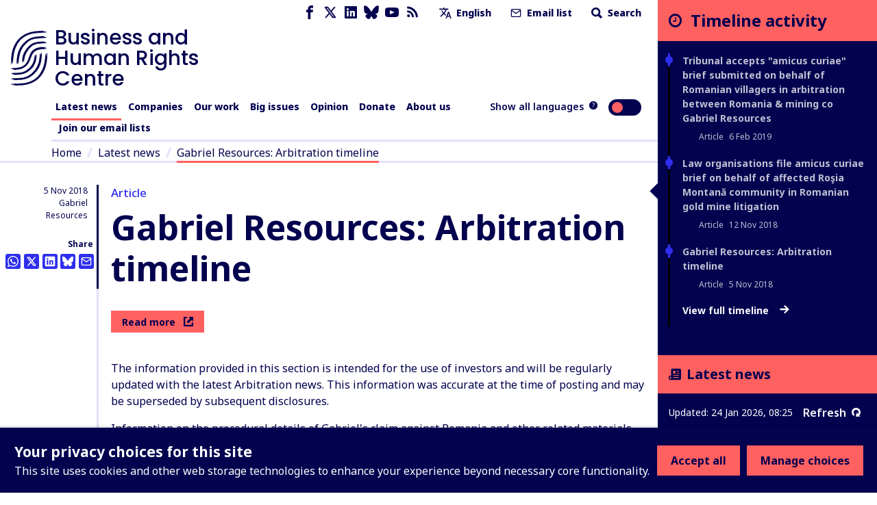

--- FILE ---
content_type: application/javascript; charset=UTF-8
request_url: https://www.business-humanrights.org/cdn-cgi/challenge-platform/h/b/scripts/jsd/d251aa49a8a3/main.js?
body_size: 10510
content:
window._cf_chl_opt={AKGCx8:'b'};~function(o7,da,dN,dE,dW,dQ,dF,ds,o1,o2){o7=b,function(C,d,oK,o6,o,k){for(oK={C:368,d:528,o:407,k:586,O:535,V:462,j:593,x:571,n:423,c:527,X:511,D:374,T:539},o6=b,o=C();!![];)try{if(k=-parseInt(o6(oK.C))/1*(-parseInt(o6(oK.d))/2)+parseInt(o6(oK.o))/3*(-parseInt(o6(oK.k))/4)+parseInt(o6(oK.O))/5*(parseInt(o6(oK.V))/6)+parseInt(o6(oK.j))/7+parseInt(o6(oK.x))/8*(parseInt(o6(oK.n))/9)+-parseInt(o6(oK.c))/10*(parseInt(o6(oK.X))/11)+-parseInt(o6(oK.D))/12*(-parseInt(o6(oK.T))/13),d===k)break;else o.push(o.shift())}catch(O){o.push(o.shift())}}(I,927810),da=this||self,dN=da[o7(480)],dE=function(kS,kt,kT,kX,kn,kx,o8,d,o,k,O){return kS={C:385,d:424,o:524,k:399,O:483},kt={C:601,d:517,o:383,k:342,O:601,V:433,j:474,x:390,n:393,c:433,X:501,D:604,T:443,S:429,G:601,g:621,m:601,Y:601,h:427,A:342,y:413,Z:402,v:536,e:540,R:592,U:443,a:601},kT={C:568,d:381},kX={C:448,d:561,o:456,k:381,O:592,V:412,j:345,x:616,n:345,c:495,X:383,D:412,T:616,S:513,G:364,g:340,m:443,Y:358,h:509,A:443,y:393,Z:512,v:610,e:443,R:512,U:601,a:428,N:604,E:570,W:466,z:466,H:345,L:364,f:443,l:492,K:340,B:532,P:428,Q:611,J:443,F:364,s:580,i:601,M:583,w0:443,w1:425,w2:425,w3:536,w4:443,w5:340,w6:443,w7:540},kn={C:455,d:392,o:346,k:346,O:412,V:396,j:616,x:438,n:552},kx={C:561,d:592},o8=o7,d={'BvkjV':o8(kS.C),'VhNZm':o8(kS.d),'HDQyj':function(V,j){return V<j},'saPIi':function(V,j){return V>j},'NLouN':function(V,j){return V-j},'PyjEr':function(V,j){return V(j)},'esPab':function(V,j){return V>j},'xMCLa':function(V,j){return V<j},'StiYB':function(V,j){return V==j},'opmEt':function(V,j){return V-j},'LmHra':function(V,j){return V|j},'LuDdt':function(V,j){return V(j)},'VjBuK':function(V,j){return V(j)},'GJMTB':function(V,j){return V<<j},'LNRQF':function(V,j){return V(j)},'SwmWj':function(V,j){return V<<j},'MAxad':function(V,j){return V>j},'NSMnP':function(V,j){return j&V},'HKksm':function(V,j){return V==j},'qtUdX':function(V,j){return V-j},'KTMqw':o8(kS.o),'mUDmn':function(V,j){return j==V},'LXMto':function(V,j){return j!=V},'bSNpW':function(V,j){return V==j},'DpnRu':function(V,j){return V*j},'zoosA':function(V,j){return j==V},'JPQwq':function(V,j){return V>j},'rKpsN':function(V,j){return V&j},'IzaCQ':function(V,j){return j&V},'VeOYY':function(V,j){return V*j},'WFKqw':function(V,j){return V<j}},o=String[o8(kS.k)],k={'h':function(V,o9){return o9=o8,o9(kn.C)===d[o9(kn.d)]?O instanceof V[o9(kn.o)]&&0<j[o9(kn.k)][o9(kn.O)][o9(kn.V)][o9(kn.j)](x)[o9(kn.x)](o9(kn.n)):null==V?'':k.g(V,6,function(x,ow){return ow=o9,d[ow(kx.C)][ow(kx.d)](x)})},'g':function(V,j,x,kc,oI,X,D,T,S,G,Y,A,y,Z,R,U,N,E,W,z,H,L,K){if(kc={C:448,d:592},oI=o8,X={},X[oI(kX.C)]=d[oI(kX.d)],D=X,null==V)return'';for(S={},G={},Y='',A=2,y=3,Z=2,R=[],U=0,N=0,E=0;d[oI(kX.o)](E,V[oI(kX.k)]);E+=1)if(W=V[oI(kX.O)](E),Object[oI(kX.V)][oI(kX.j)][oI(kX.x)](S,W)||(S[W]=y++,G[W]=!0),z=Y+W,Object[oI(kX.V)][oI(kX.n)][oI(kX.x)](S,z))Y=z;else for(H=oI(kX.c)[oI(kX.X)]('|'),L=0;!![];){switch(H[L++]){case'0':S[z]=y++;continue;case'1':A--;continue;case'2':if(Object[oI(kX.D)][oI(kX.j)][oI(kX.T)](G,Y)){if(d[oI(kX.S)](256,Y[oI(kX.G)](0))){for(T=0;d[oI(kX.o)](T,Z);U<<=1,N==d[oI(kX.g)](j,1)?(N=0,R[oI(kX.m)](d[oI(kX.Y)](x,U)),U=0):N++,T++);for(K=Y[oI(kX.G)](0),T=0;d[oI(kX.h)](8,T);U=U<<1|K&1,N==j-1?(N=0,R[oI(kX.A)](d[oI(kX.Y)](x,U)),U=0):N++,K>>=1,T++);}else{for(K=1,T=0;d[oI(kX.y)](T,Z);U=K|U<<1,d[oI(kX.Z)](N,d[oI(kX.v)](j,1))?(N=0,R[oI(kX.m)](x(U)),U=0):N++,K=0,T++);for(K=Y[oI(kX.G)](0),T=0;16>T;U=U<<1|1.23&K,N==d[oI(kX.v)](j,1)?(N=0,R[oI(kX.e)](x(U)),U=0):N++,K>>=1,T++);}A--,d[oI(kX.R)](0,A)&&(A=Math[oI(kX.U)](2,Z),Z++),delete G[Y]}else for(K=S[Y],T=0;T<Z;U=d[oI(kX.a)](U<<1,K&1),N==j-1?(N=0,R[oI(kX.e)](d[oI(kX.N)](x,U)),U=0):N++,K>>=1,T++);continue;case'3':Y=d[oI(kX.E)](String,W);continue;case'4':A==0&&(A=Math[oI(kX.U)](2,Z),Z++);continue}break}if(Y!==''){if(oI(kX.W)===oI(kX.z)){if(Object[oI(kX.D)][oI(kX.H)][oI(kX.T)](G,Y)){if(256>Y[oI(kX.L)](0)){for(T=0;T<Z;U<<=1,N==j-1?(N=0,R[oI(kX.f)](x(U)),U=0):N++,T++);for(K=Y[oI(kX.L)](0),T=0;8>T;U=d[oI(kX.l)](U,1)|1&K,N==d[oI(kX.K)](j,1)?(N=0,R[oI(kX.A)](d[oI(kX.B)](x,U)),U=0):N++,K>>=1,T++);}else{for(K=1,T=0;T<Z;U=d[oI(kX.P)](d[oI(kX.Q)](U,1),K),j-1==N?(N=0,R[oI(kX.J)](x(U)),U=0):N++,K=0,T++);for(K=Y[oI(kX.F)](0),T=0;d[oI(kX.s)](16,T);U=d[oI(kX.a)](U<<1.62,K&1.11),N==j-1?(N=0,R[oI(kX.m)](x(U)),U=0):N++,K>>=1,T++);}A--,0==A&&(A=Math[oI(kX.i)](2,Z),Z++),delete G[Y]}else for(K=S[Y],T=0;T<Z;U=U<<1.26|d[oI(kX.M)](K,1),N==j-1?(N=0,R[oI(kX.w0)](d[oI(kX.N)](x,U)),U=0):N++,K>>=1,T++);A--,d[oI(kX.w1)](0,A)&&Z++}else return E==null?'':O.g(V,6,function(P,ob){return ob=oI,D[ob(kc.C)][ob(kc.d)](P)})}for(K=2,T=0;T<Z;U=K&1.62|U<<1.8,d[oI(kX.w2)](N,d[oI(kX.w3)](j,1))?(N=0,R[oI(kX.w4)](x(U)),U=0):N++,K>>=1,T++);for(;;)if(U<<=1,N==d[oI(kX.w5)](j,1)){R[oI(kX.w6)](x(U));break}else N++;return R[oI(kX.w7)]('')},'j':function(V,ku,oC,j,x){return ku={C:568,d:574,o:574,k:364,O:440},oC=o8,j={},j[oC(kT.C)]=function(n,c){return c===n},x=j,V==null?'':V==''?null:k.i(V[oC(kT.d)],32768,function(n,od){if(od=oC,x[od(ku.C)](od(ku.d),od(ku.o)))return V[od(ku.k)](n);else d(od(ku.O))})},'i':function(V,j,x,oo,X,D,T,S,G,Y,A,y,Z,R,U,N,H,E,W,z){for(oo=o8,X=[],D=4,T=4,S=3,G=[],y=x(0),Z=j,R=1,Y=0;3>Y;X[Y]=Y,Y+=1);for(U=0,N=Math[oo(kt.C)](2,2),A=1;N!=A;)for(E=d[oo(kt.d)][oo(kt.o)]('|'),W=0;!![];){switch(E[W++]){case'0':z=Z&y;continue;case'1':A<<=1;continue;case'2':d[oo(kt.k)](0,Z)&&(Z=j,y=x(R++));continue;case'3':U|=A*(0<z?1:0);continue;case'4':Z>>=1;continue}break}switch(U){case 0:for(U=0,N=Math[oo(kt.O)](2,8),A=1;d[oo(kt.V)](A,N);z=Z&y,Z>>=1,d[oo(kt.j)](0,Z)&&(Z=j,y=x(R++)),U|=d[oo(kt.x)](d[oo(kt.n)](0,z)?1:0,A),A<<=1);H=o(U);break;case 1:for(U=0,N=Math[oo(kt.C)](2,16),A=1;d[oo(kt.c)](A,N);z=Z&y,Z>>=1,d[oo(kt.X)](0,Z)&&(Z=j,y=x(R++)),U|=A*(0<z?1:0),A<<=1);H=d[oo(kt.D)](o,U);break;case 2:return''}for(Y=X[3]=H,G[oo(kt.T)](H);;){if(d[oo(kt.S)](R,V))return'';for(U=0,N=Math[oo(kt.G)](2,S),A=1;A!=N;z=d[oo(kt.g)](y,Z),Z>>=1,Z==0&&(Z=j,y=x(R++)),U|=A*(0<z?1:0),A<<=1);switch(H=U){case 0:for(U=0,N=Math[oo(kt.m)](2,8),A=1;N!=A;z=y&Z,Z>>=1,0==Z&&(Z=j,y=x(R++)),U|=(d[oo(kt.n)](0,z)?1:0)*A,A<<=1);X[T++]=o(U),H=T-1,D--;break;case 1:for(U=0,N=Math[oo(kt.Y)](2,16),A=1;N!=A;z=d[oo(kt.h)](y,Z),Z>>=1,d[oo(kt.A)](0,Z)&&(Z=j,y=x(R++)),U|=d[oo(kt.y)](d[oo(kt.Z)](0,z)?1:0,A),A<<=1);X[T++]=o(U),H=d[oo(kt.v)](T,1),D--;break;case 2:return G[oo(kt.e)]('')}if(D==0&&(D=Math[oo(kt.Y)](2,S),S++),X[H])H=X[H];else if(H===T)H=Y+Y[oo(kt.R)](0);else return null;G[oo(kt.U)](H),X[T++]=Y+H[oo(kt.R)](0),D--,Y=H,D==0&&(D=Math[oo(kt.a)](2,S),S++)}}},O={},O[o8(kS.O)]=k.h,O}(),dW=null,dQ=dP(),dF={},dF[o7(360)]='o',dF[o7(489)]='s',dF[o7(549)]='u',dF[o7(468)]='z',dF[o7(394)]='n',dF[o7(339)]='I',dF[o7(351)]='b',ds=dF,da[o7(380)]=function(C,o,O,V,Oh,OY,Om,oY,j,X,D,T,S,G,g){if(Oh={C:618,d:350,o:529,k:420,O:354,V:550,j:505,x:587,n:497,c:505,X:497,D:470,T:356,S:417,G:381,g:415,m:461,Y:387,h:481,A:348,y:530,Z:416,v:435,e:537},OY={C:617,d:381,o:449,k:502,O:435},Om={C:412,d:345,o:616,k:443},oY=o7,j={'RPAzs':function(Y,h){return h===Y},'JrMsl':function(Y,h){return Y+h},'KqGKB':function(Y,h){return Y===h},'NOBWs':function(Y,h){return Y(h)},'PIBps':function(Y,h){return Y<h},'klpFI':function(Y,h){return h===Y},'BkjaR':function(Y,h,A,y){return Y(h,A,y)},'ySfnF':function(Y,h){return Y===h},'qyPFW':function(Y,h){return h===Y},'YCLkA':oY(Oh.C),'dqEfR':function(Y,h,A){return Y(h,A)}},o===null||j[oY(Oh.d)](void 0,o))return V;for(X=j[oY(Oh.o)](o0,o),C[oY(Oh.k)][oY(Oh.O)]&&(X=X[oY(Oh.V)](C[oY(Oh.k)][oY(Oh.O)](o))),X=C[oY(Oh.j)][oY(Oh.x)]&&C[oY(Oh.n)]?C[oY(Oh.c)][oY(Oh.x)](new C[(oY(Oh.X))](X)):function(Y,oA,A){for(oA=oY,Y[oA(OY.C)](),A=0;A<Y[oA(OY.d)];j[oA(OY.o)](Y[A],Y[A+1])?Y[oA(OY.k)](j[oA(OY.O)](A,1),1):A+=1);return Y}(X),D='nAsAaAb'.split('A'),D=D[oY(Oh.D)][oY(Oh.T)](D),T=0;j[oY(Oh.S)](T,X[oY(Oh.G)]);T++)if(j[oY(Oh.g)](oY(Oh.m),oY(Oh.m)))(S=X[T],G=j[oY(Oh.Y)](dM,C,o,S),D(G))?(g=j[oY(Oh.h)]('s',G)&&!C[oY(Oh.A)](o[S]),j[oY(Oh.y)](j[oY(Oh.Z)],O+S)?x(O+S,G):g||x(j[oY(Oh.v)](O,S),o[S])):j[oY(Oh.e)](x,O+S,G);else return;return V;function x(Y,A,oh){oh=oY,Object[oh(Om.C)][oh(Om.d)][oh(Om.o)](V,A)||(V[A]=[]),V[A][oh(Om.k)](Y)}},o1=o7(457)[o7(383)](';'),o2=o1[o7(470)][o7(356)](o1),da[o7(363)]=function(C,o,Oy,oy,k,O,V,j){for(Oy={C:605,d:381,o:438,k:443,O:401},oy=o7,k=Object[oy(Oy.C)](o),O=0;O<k[oy(Oy.d)];O++)if(V=k[O],V==='f'&&(V='N'),C[V]){for(j=0;j<o[k[O]][oy(Oy.d)];-1===C[V][oy(Oy.o)](o[k[O]][j])&&(o2(o[k[O]][j])||C[V][oy(Oy.k)]('o.'+o[k[O]][j])),j++);}else C[V]=o[k[O]][oy(Oy.O)](function(x){return'o.'+x})},o4();function di(d,o,Ow,og,k,O){return Ow={C:531,d:484,o:371,k:552,O:531,V:346,j:346,x:412,n:396,c:616,X:438,D:371},og=o7,k={},k[og(Ow.C)]=function(V,j){return V instanceof j},k[og(Ow.d)]=function(V,j){return V<j},k[og(Ow.o)]=og(Ow.k),O=k,O[og(Ow.O)](o,d[og(Ow.V)])&&O[og(Ow.d)](0,d[og(Ow.j)][og(Ow.x)][og(Ow.n)][og(Ow.c)](o)[og(Ow.X)](O[og(Ow.D)]))}function o4(V9,V8,V2,V1,OH,oZ,C,d,o,k,j,O,x){if(V9={C:602,d:572,o:357,k:614,O:573,V:523,j:465,x:476,n:588,c:381,X:438,D:400,T:443,S:401,G:404,g:594,m:609,Y:606,h:606},V8={C:520,d:589,o:408,k:365,O:600,V:523,j:465,x:606,n:352},V2={C:452,d:349,o:418,k:573,O:394},V1={C:447,d:422,o:422,k:584,O:458,V:383,j:384,x:601,n:412,c:345,X:616,D:463,T:364,S:409,G:620,g:443,m:364,Y:432,h:504,A:384,y:443,Z:434,v:490,e:443,R:364,U:590,a:546,N:443,E:601,W:409,z:578,H:504,L:384,f:443},OH={C:379},oZ=o7,C={'hrWWu':function(V,j){return V<j},'aUHlC':function(V,j){return V>j},'mALVm':function(V,j){return j===V},'fKVRJ':oZ(V9.C),'qOEou':function(V,j,x){return V(j,x)},'HRyYv':oZ(V9.d),'gBMPO':function(V,j){return V(j)},'FeTRA':function(V,j){return V===j},'TDXpA':function(V){return V()},'eBBqd':oZ(V9.o),'QoYuf':function(V){return V()},'yeGbR':oZ(V9.k)},d=da[oZ(V9.O)],!d)return;if(!dK())return;if(o=![],k=function(OB,OK,Ol,Of,OL,oU,V,x,n){if(OB={C:563},OK={C:478},Ol={C:347},Of={C:378},OL={C:397},oU=oZ,V={'rnWGQ':function(j,n){return j>n},'GBOhL':function(j,n,ov){return ov=b,C[ov(OH.C)](j,n)},'Emvho':function(j,n,oe){return oe=b,C[oe(OL.C)](j,n)},'VQaVd':function(j,n,oR){return oR=b,C[oR(Of.C)](j,n)},'lMpzi':C[oU(V2.C)],'SSmui':function(j,x,n,oa){return oa=oU,C[oa(Ol.C)](j,x,n)}},!o){if(oU(V2.d)!==C[oU(V2.o)]){if(o=!![],!dK())return;dz(function(j,Oi,OQ,oH,x,c,X,D){if(Oi={C:567},OQ={C:567},oH=oU,x={'KBsnP':function(n,c){return n==c},'TuzDY':function(n,c,oN){return oN=b,V[oN(OK.C)](n,c)},'gMvtn':function(n,c,oE){return oE=b,V[oE(OB.C)](n,c)},'dmzyu':function(n,c){return n-c},'djdDL':function(n,c,oW){return oW=b,V[oW(OQ.C)](n,c)},'kyLst':function(n,c){return n&c},'YTaDt':function(n,c){return n(c)},'Pwpcq':function(n,c){return n|c},'zpATd':function(n,c,oz){return oz=b,V[oz(Oi.C)](n,c)},'yrsFN':function(n,c){return c==n},'srUwm':function(n,c){return c|n}},V[oH(V1.C)](V[oH(V1.d)],V[oH(V1.o)]))V[oH(V1.k)](o5,d,j);else for(c=oH(V1.O)[oH(V1.V)]('|'),X=0;!![];){switch(c[X++]){case'0':bj=bx(bn);continue;case'1':bk[bO]=bV++;continue;case'2':x[oH(V1.j)](0,bI)&&(bb=bC[oH(V1.x)](2,bd),bo++);continue;case'3':if(wl[oH(V1.n)][oH(V1.c)][oH(V1.X)](wq,wK)){if(x[oH(V1.D)](256,bc[oH(V1.T)](0))){for(CD=0;x[oH(V1.S)](Cu,CT);CS<<=1,CG==x[oH(V1.G)](Cg,1)?(Cp=0,Cm[oH(V1.g)](CY(Ch)),CA=0):Cy++,Ct++);for(D=Cr[oH(V1.m)](0),CZ=0;x[oH(V1.Y)](8,Cv);CR=CU<<1.93|x[oH(V1.h)](D,1),x[oH(V1.A)](Ca,CN-1)?(CE=0,CW[oH(V1.y)](x[oH(V1.Z)](Cz,CH)),CL=0):Cf++,D>>=1,Ce++);}else{for(D=1,Cl=0;Cq<CK;CP=x[oH(V1.v)](CQ<<1,D),CJ==CF-1?(Cs=0,Ci[oH(V1.e)](CM(d0)),d1=0):d2++,D=0,CB++);for(D=d3[oH(V1.R)](0),d4=0;x[oH(V1.U)](16,d5);d7=1&D|d8<<1.52,x[oH(V1.a)](d9,dw-1)?(dI=0,db[oH(V1.N)](dC(dd)),dk=0):dO++,D>>=1,d6++);}Ck--,CO==0&&(CV=Cj[oH(V1.E)](2,Cx),Cn++),delete Cc[CX]}else for(D=IQ[IJ],IF=0;x[oH(V1.W)](Is,Ii);b0=x[oH(V1.z)](b1<<1,x[oH(V1.H)](D,1)),x[oH(V1.L)](b2,x[oH(V1.G)](b3,1))?(b4=0,b5[oH(V1.f)](b6(b7)),b8=0):b9++,D>>=1,IM++);continue;case'4':bw--;continue}break}})}else return x=d[oU(V2.k)],!x?null:(n=x.i,typeof n!==oU(V2.O)||n<30)?null:n}},dN[oZ(V9.V)]!==oZ(V9.j)){if(oZ(V9.x)===C[oZ(V9.n)]){if(j=v[x],'f'===j&&(j='N'),R[j]){for(x=0;x<U[a[N]][oZ(V9.c)];-1===E[j][oZ(V9.X)](W[z[H]][x])&&(C[oZ(V9.D)](L,j[l[K]][x])||B[j][oZ(V9.T)]('o.'+P[Q[J]][x])),x++);}else F[j]=s[i[M]][oZ(V9.S)](function(w3){return'o.'+w3})}else C[oZ(V9.G)](k)}else da[oZ(V9.g)]?dN[oZ(V9.g)](C[oZ(V9.m)],k):(O=dN[oZ(V9.Y)]||function(){},dN[oZ(V9.h)]=function(V7,V5,of,j,n){(V7={C:565,d:442},V5={C:400},of=oZ,j={'NVzfa':function(x,n,oL){return oL=b,C[oL(V5.C)](x,n)},'xTslo':function(x,n,c){return x(n,c)}},C[of(V8.C)](of(V8.d),of(V8.o)))?(n=j(),x(n.r,function(Y,ol){ol=of,typeof T===ol(V7.C)&&j[ol(V7.d)](g,Y),G()}),n.e&&j[of(V8.k)](T,of(V8.O),n.e)):(O(),dN[of(V8.V)]!==of(V8.j)&&(dN[of(V8.x)]=O,C[of(V8.n)](k)))})}function df(ka,ox,d,o,k){if(ka={C:596,d:411,o:503,k:562,O:485,V:503,j:562,x:514,n:514,c:596},ox=o7,d={},d[ox(ka.C)]=ox(ka.d),d[ox(ka.o)]=function(O,V){return V===O},d[ox(ka.k)]=function(O,V){return V!==O},d[ox(ka.O)]=function(O,V){return O*V},o=d,k=dH(),o[ox(ka.V)](k,null)){if(o[ox(ka.j)](ox(ka.x),ox(ka.n)))d(o[ox(ka.c)]);else return}dW=(dW&&clearTimeout(dW),setTimeout(function(){dz()},o[ox(ka.O)](k,1e3)))}function o0(C,On,om,d){for(On={C:550,d:605,o:444},om=o7,d=[];C!==null;d=d[om(On.C)](Object[om(On.d)](C)),C=Object[om(On.o)](C));return d}function dL(kZ,oj,C){return kZ={C:500},oj=o7,C={'EPRvY':function(d){return d()}},C[oj(kZ.C)](dH)!==null}function dz(C,kY,km,ok,d,o){kY={C:565,d:469,o:600},km={C:376,d:591,o:375},ok=o7,d={'oADtG':function(k,O){return k===O},'GlvbS':ok(kY.C),'YLnzM':function(k){return k()},'OQvLV':function(k,O,V){return k(O,V)}},o=o3(),d[ok(kY.d)](dB,o.r,function(k,oO){oO=ok,d[oO(km.C)](typeof C,d[oO(km.d)])&&C(k),d[oO(km.o)](df)}),o.e&&dJ(ok(kY.o),o.e)}function b(w,C,d,o){return w=w-339,d=I(),o=d[w],o}function dl(C,kN,on){return kN={C:553},on=o7,Math[on(kN.C)]()<C}function dJ(k,O,O7,oG,V,j,x,n,c,X,D,T,S,G,g){if(O7={C:361,d:421,o:453,k:607,O:488,V:388,j:383,x:507,n:597,c:377,X:454,D:534,T:598,S:506,G:612,g:573,m:560,Y:391,h:581,A:519,y:582,Z:547,v:619,e:419,R:483,U:556,a:426,N:603,E:377,W:341,z:430,H:389,L:499},oG=o7,V={'siRRI':function(m,Y){return m(Y)},'HPCXY':oG(O7.C),'hhmgm':function(m,Y){return m+Y},'kITfX':function(m,Y){return m+Y},'iEaGP':oG(O7.d)},!V[oG(O7.o)](dl,0))return![];x=(j={},j[oG(O7.k)]=k,j[oG(O7.O)]=O,j);try{for(n=oG(O7.V)[oG(O7.j)]('|'),c=0;!![];){switch(n[c++]){case'0':X=new da[(oG(O7.x))]();continue;case'1':T=(D={},D[oG(O7.n)]=da[oG(O7.c)][oG(O7.n)],D[oG(O7.X)]=da[oG(O7.c)][oG(O7.X)],D[oG(O7.D)]=da[oG(O7.c)][oG(O7.D)],D[oG(O7.T)]=da[oG(O7.c)][oG(O7.S)],D[oG(O7.G)]=dQ,D);continue;case'2':S=da[oG(O7.g)];continue;case'3':X[oG(O7.m)]=function(){};continue;case'4':X[oG(O7.Y)](oG(O7.h),g);continue;case'5':G={},G[oG(O7.A)]=x,G[oG(O7.y)]=T,G[oG(O7.Z)]=V[oG(O7.v)],X[oG(O7.e)](dE[oG(O7.R)](G));continue;case'6':g=V[oG(O7.U)](V[oG(O7.U)](V[oG(O7.a)](V[oG(O7.N)]+da[oG(O7.E)][oG(O7.W)],oG(O7.z)),S.r),oG(O7.H));continue;case'7':X[oG(O7.L)]=2500;continue}break}}catch(m){}}function dK(kz,oX,d,o,k,O,V,x){return kz={C:436,d:344,o:373,k:515,O:566,V:436,j:486},oX=o7,d={},d[oX(kz.C)]=function(j,n){return j-n},d[oX(kz.d)]=oX(kz.o),o=d,k=3600,O=dq(),V=Math[oX(kz.k)](Date[oX(kz.O)]()/1e3),o[oX(kz.V)](V,O)>k?o[oX(kz.d)]===oX(kz.j)?(x={},x.r={},x.e=x,x):![]:!![]}function dB(C,d,O1,O0,kM,ks,oD,o,k,O,V){if(O1={C:595,d:471,o:386,k:564,O:398,V:395,j:573,x:410,n:377,c:507,X:391,D:581,T:369,S:421,G:377,g:341,m:405,Y:599,h:475,A:558,y:395,Z:499,v:560,e:496,R:403,U:522,a:555,N:559,E:559,W:419,z:483,H:551},O0={C:411},kM={C:579,d:579,o:521,k:564,O:542,V:460,j:364,x:443,n:364,c:460,X:544,D:443,T:508,S:437,G:364,g:510,m:577,Y:577,h:601,A:440,y:398,Z:533,v:494,e:491,R:406,U:372,a:482,N:355,E:613,W:370,z:366,H:464,L:526,f:575,l:362,K:367,B:613,P:431},ks={C:499},oD=o7,o={'ELyXb':function(j,n){return j>n},'sZNQI':function(j,n){return n|j},'FYJAj':function(j,x){return j(x)},'oAIhr':function(j,n){return j<<n},'uvCol':function(j,n){return n&j},'phwra':function(j,n){return n==j},'XOkCG':oD(O1.C),'KCAMW':function(j,x,n,c,X){return j(x,n,c,X)},'uQWbU':oD(O1.d),'WLmnh':function(j,x,n,c,X){return j(x,n,c,X)},'AGhqo':oD(O1.o),'tQzUB':function(j,n){return j!==n},'idIEB':oD(O1.k),'DJZvw':oD(O1.O),'nsEnP':function(j,n){return j+n},'CsByg':function(j,n){return j===n},'FuqfN':oD(O1.V)},k=da[oD(O1.j)],console[oD(O1.x)](da[oD(O1.n)]),O=new da[(oD(O1.c))](),O[oD(O1.X)](oD(O1.D),o[oD(O1.T)](oD(O1.S)+da[oD(O1.G)][oD(O1.g)]+oD(O1.m),k.r)),k[oD(O1.Y)]){if(o[oD(O1.h)](o[oD(O1.A)],oD(O1.y)))O[oD(O1.Z)]=5e3,O[oD(O1.v)]=function(ou){ou=oD,d(ou(ks.C))};else return d[oD(O1.e)](function(){}),'p'}O[oD(O1.R)]=function(oT,n,c,X,D,T,S){if(oT=oD,O[oT(kM.C)]>=200&&O[oT(kM.d)]<300){if(o[oT(kM.o)](oT(kM.k),o[oT(kM.O)])){if(o[oT(kM.V)](256,wx[oT(kM.j)](0))){for(Ic=0;IX<ID;IT<<=1,It==IS-1?(IG=0,Ig[oT(kM.x)](Ip(Im)),IY=0):Ih++,Iu++);for(n=IA[oT(kM.n)](0),Iy=0;o[oT(kM.c)](8,Ir);Iv=o[oT(kM.X)](Ie<<1,1&n),IU-1==IR?(Ia=0,IN[oT(kM.D)](o[oT(kM.T)](IE,IW)),Iz=0):IH++,n>>=1,IZ++);}else{for(n=1,IL=0;If<Il;IK=o[oT(kM.S)](IB,1)|n,IP==IQ-1?(IJ=0,IF[oT(kM.D)](Is(Ii)),IM=0):b0++,n=0,Iq++);for(n=b1[oT(kM.G)](0),b2=0;16>b3;b5=o[oT(kM.S)](b6,1)|o[oT(kM.g)](n,1),o[oT(kM.m)](b7,b8-1)?(b9=0,bw[oT(kM.x)](bI(bb)),bC=0):bd++,n>>=1,b4++);}Id--,o[oT(kM.Y)](0,Io)&&(Ik=IO[oT(kM.h)](2,IV),Ij++),delete Ix[In]}else d(oT(kM.A))}else if(oT(kM.y)===o[oT(kM.Z)])d(oT(kM.v)+O[oT(kM.d)]);else try{return c=T[oT(kM.e)](oT(kM.R)),c[oT(kM.U)]=o[oT(kM.a)],c[oT(kM.N)]='-1',S[oT(kM.E)][oT(kM.W)](c),X=c[oT(kM.z)],D={},D=o[oT(kM.H)](G,X,X,'',D),D=g(X,X[oT(kM.L)]||X[o[oT(kM.f)]],'n.',D),D=o[oT(kM.l)](m,X,c[o[oT(kM.K)]],'d.',D),Y[oT(kM.B)][oT(kM.P)](c),T={},T.r=D,T.e=null,T}catch(G){return S={},S.r={},S.e=G,S}},O[oD(O1.U)]=function(ot){ot=oD,d(ot(O0.C))},V={'t':dq(),'lhr':dN[oD(O1.a)]&&dN[oD(O1.a)][oD(O1.N)]?dN[oD(O1.a)][oD(O1.E)]:'','api':k[oD(O1.Y)]?!![]:![],'c':dL(),'payload':C},O[oD(O1.W)](dE[oD(O1.z)](JSON[oD(O1.H)](V)))}function o5(o,k,Vb,oq,O,V,j){if(Vb={C:545,d:599,o:440,k:477,O:569,V:353,j:547,x:441,n:414,c:472,X:557,D:450,T:547,S:414,G:359,g:382,m:557,Y:450},oq=o7,O={'GavNw':function(x,n){return x(n)},'QaujC':function(n,c){return c!==n},'zyBoz':oq(Vb.C)},!o[oq(Vb.d)])return;k===oq(Vb.o)?O[oq(Vb.k)](oq(Vb.O),oq(Vb.O))?O[oq(Vb.V)](o,k):(V={},V[oq(Vb.j)]=oq(Vb.x),V[oq(Vb.n)]=o.r,V[oq(Vb.c)]=oq(Vb.o),da[oq(Vb.X)][oq(Vb.D)](V,'*')):(j={},j[oq(Vb.T)]=oq(Vb.x),j[oq(Vb.S)]=o.r,j[oq(Vb.c)]=O[oq(Vb.G)],j[oq(Vb.g)]=k,da[oq(Vb.m)][oq(Vb.Y)](j,'*'))}function dM(C,o,k,Ox,op,O,V,j){O=(Ox={C:548,d:543,o:565,k:445,O:518,V:360,j:343,x:459,n:451,c:496,X:538,D:585,T:443,S:479,G:364,g:493,m:473,Y:443,h:505,A:439,y:541},op=o7,{'duMoJ':function(n,X){return n<<X},'ocfIJ':function(n,X){return n-X},'JqYbR':function(x,n){return x(n)},'pXtyW':function(n,X){return X|n},'DJJzO':function(n,X){return n-X},'EGgZx':function(n,X){return X==n},'tCoSm':function(n,X){return n===X},'ctWwv':op(Ox.C),'Ynixl':op(Ox.d),'nGCOM':function(n,X){return n==X},'OoZSN':op(Ox.o)});try{V=o[k]}catch(x){return'i'}if(O[op(Ox.k)](null,V))return O[op(Ox.O)](void 0,V)?'u':'x';if(op(Ox.V)==typeof V){if(O[op(Ox.j)]!==O[op(Ox.x)])try{if(O[op(Ox.n)](op(Ox.o),typeof V[op(Ox.c)]))return V[op(Ox.c)](function(){}),'p'}catch(n){}else{for(l=1,K=0;B<P;J=O[op(Ox.X)](F,1)|s,i==O[op(Ox.D)](M,1)?(w0=0,w1[op(Ox.T)](O[op(Ox.S)](w2,w3)),w4=0):w5++,w6=0,Q++);for(w7=w8[op(Ox.G)](0),w9=0;16>ww;wb=O[op(Ox.g)](wC<<1.93,wd&1.47),wo==O[op(Ox.m)](wk,1)?(wO=0,wV[op(Ox.Y)](wj(wx)),wn=0):wc++,wX>>=1,wI++);}}return C[op(Ox.h)][op(Ox.A)](V)?'a':V===C[op(Ox.h)]?'D':O[op(Ox.O)](!0,V)?'T':V===!1?'F':(j=typeof V,O[op(Ox.y)]==j?di(C,V)?'N':'f':ds[j]||'?')}function I(VC){return VC='symbol,OQvLV,includes,navigator,event,DJJzO,bSNpW,CsByg,wCRCo,QaujC,rnWGQ,JqYbR,document,ySfnF,XOkCG,vhGg,dRTtr,dvkRD,PklOG,IlqcG,TYlZ6,string,Pwpcq,createElement,GJMTB,pXtyW,http-code:,2|1|4|0|3,catch,Set,bevha,timeout,EPRvY,zoosA,splice,XWMES,kyLst,Array,aUjz8,XMLHttpRequest,FYJAj,esPab,uvCol,11oyspZX,StiYB,saPIi,ONrOR,floor,zqLCm,KTMqw,tCoSm,errorInfoObject,FeTRA,tQzUB,onerror,readyState,0|4|2|3|1,randomUUID,clientInformation,4000760LGWdNf,70YpjNhE,NOBWs,qyPFW,njhQe,LNRQF,DJZvw,LRmiB4,5mKTwrb,qtUdX,dqEfR,duMoJ,14618617vOezQi,join,OoZSN,idIEB,fVdqT,sZNQI,error,yrsFN,source,eiiSU,undefined,concat,stringify,[native code],random,tAiQs,location,hhmgm,parent,FuqfN,href,ontimeout,BvkjV,KYUgA,GBOhL,yuCrG,function,now,Emvho,DshJG,PPKzf,VjBuK,747496PTigzr,WjmUh,__CF$cv$params,hvYDb,uQWbU,GzGlX,phwra,srUwm,status,MAxad,POST,chctx,NSMnP,SSmui,ocfIJ,896iiEYoj,from,eBBqd,vrswJ,zpATd,GlvbS,charAt,348908AFpTpf,addEventListener,display: none,JfOaN,CnwA5,pkLOA2,api,error on cf_chl_props,pow,xDkey,iEaGP,LuDdt,keys,onreadystatechange,AdeF3,HRWro,yeGbR,opmEt,SwmWj,JBxy9,body,DOMContentLoaded,ctzGC,call,sort,d.cookie,HPCXY,dmzyu,rKpsN,bigint,NLouN,AKGCx8,mUDmn,ctWwv,mpLjA,hasOwnProperty,Function,qOEou,isNaN,MhPqq,KqGKB,boolean,TDXpA,GavNw,getOwnPropertyNames,tabIndex,bind,HrVIB,PyjEr,zyBoz,object,jsd,WLmnh,rxvNi8,charCodeAt,xTslo,contentWindow,AGhqo,6498AnWacs,nsEnP,appendChild,UWaJJ,style,Ydzng,12kjyoHd,YLnzM,oADtG,_cf_chl_opt,mALVm,hrWWu,pRIb1,length,detail,split,KBsnP,fgLF$8XDxrcJWVhNm+G2ZYaIvp0wO4Ad1tUlSi6boTjeE-sQCM3znkRPyB7Ku5qH9,contentDocument,BkjaR,2|6|0|4|7|3|1|5,/invisible/jsd,DpnRu,open,VhNZm,xMCLa,number,NIGby,toString,aUHlC,ATvCf,fromCharCode,gBMPO,map,WFKqw,onload,QoYuf,/jsd/oneshot/d251aa49a8a3/0.8846371797928079:1769239296:Hmd16MumNyo_fv-i5MShEcoExTNCtZcqK9trDOUVODU/,iframe,18342nqvfyj,ADTcR,gMvtn,log,xhr-error,prototype,VeOYY,sid,klpFI,YCLkA,PIBps,HRyYv,send,Object,/cdn-cgi/challenge-platform/h/,lMpzi,72iPRudA,vEStK,HKksm,kITfX,IzaCQ,LmHra,JPQwq,/b/ov1/0.8846371797928079:1769239296:Hmd16MumNyo_fv-i5MShEcoExTNCtZcqK9trDOUVODU/,removeChild,djdDL,LXMto,YTaDt,JrMsl,lXkFH,oAIhr,indexOf,isArray,success,cloudflare-invisible,NVzfa,push,getPrototypeOf,EGgZx,FbWbB,VQaVd,AkFKR,RPAzs,postMessage,nGCOM,fKVRJ,siRRI,SSTpq3,yDvcq,HDQyj,_cf_chl_opt;JJgc4;PJAn2;kJOnV9;IWJi4;OHeaY1;DqMg0;FKmRv9;LpvFx1;cAdz2;PqBHf2;nFZCC5;ddwW5;pRIb1;rxvNi8;RrrrA2;erHi9,3|4|2|1|0,Ynixl,ELyXb,vIeva,3288858dRxTLS,TuzDY,KCAMW,loading,JiDEZ,lCbZJ'.split(','),I=function(){return VC},I()}function dP(O2,oS){return O2={C:525},oS=o7,crypto&&crypto[oS(O2.C)]?crypto[oS(O2.C)]():''}function o3(OZ,or,o,k,O,V,j,x){o=(OZ={C:554,d:608,o:491,k:406,O:372,V:595,j:355,x:613,n:370,c:366,X:498,D:526,T:471,S:386,G:431,g:494,m:579},or=o7,{'bevha':function(n,c,X,D,T){return n(c,X,D,T)}});try{if(or(OZ.C)!==or(OZ.d))return k=dN[or(OZ.o)](or(OZ.k)),k[or(OZ.O)]=or(OZ.V),k[or(OZ.j)]='-1',dN[or(OZ.x)][or(OZ.n)](k),O=k[or(OZ.c)],V={},V=o[or(OZ.X)](pRIb1,O,O,'',V),V=pRIb1(O,O[or(OZ.D)]||O[or(OZ.T)],'n.',V),V=pRIb1(O,k[or(OZ.S)],'d.',V),dN[or(OZ.x)][or(OZ.G)](k),j={},j.r=V,j.e=null,j;else o(or(OZ.g)+k[or(OZ.m)])}catch(c){return x={},x.r={},x.e=c,x}}function dq(kE,oc,C){return kE={C:573,d:515},oc=o7,C=da[oc(kE.C)],Math[oc(kE.d)](+atob(C.t))}function dH(ky,oV,d,o,k,O,j,x){if(ky={C:576,d:440,o:615,k:545,O:467,V:516,j:446,x:487,n:573,c:394,X:487,D:599,T:576,S:547,G:441,g:414,m:472,Y:440,h:557,A:450,y:441,Z:472,v:382,e:450},oV=o7,d={},d[oV(ky.C)]=oV(ky.d),d[oV(ky.o)]=oV(ky.k),d[oV(ky.O)]=function(V,j){return V!==j},d[oV(ky.V)]=function(V,j){return V<j},d[oV(ky.j)]=oV(ky.x),o=d,k=da[oV(ky.n)],!k)return null;if(O=k.i,o[oV(ky.O)](typeof O,oV(ky.c))||o[oV(ky.V)](O,30)){if(o[oV(ky.O)](oV(ky.X),o[oV(ky.j)])){if(!x[oV(ky.D)])return;n===o[oV(ky.T)]?(j={},j[oV(ky.S)]=oV(ky.G),j[oV(ky.g)]=g.r,j[oV(ky.m)]=oV(ky.Y),G[oV(ky.h)][oV(ky.A)](j,'*')):(x={},x[oV(ky.S)]=oV(ky.y),x[oV(ky.g)]=Y.r,x[oV(ky.Z)]=o[oV(ky.o)],x[oV(ky.v)]=h,m[oV(ky.h)][oV(ky.e)](x,'*'))}else return null}return O}}()